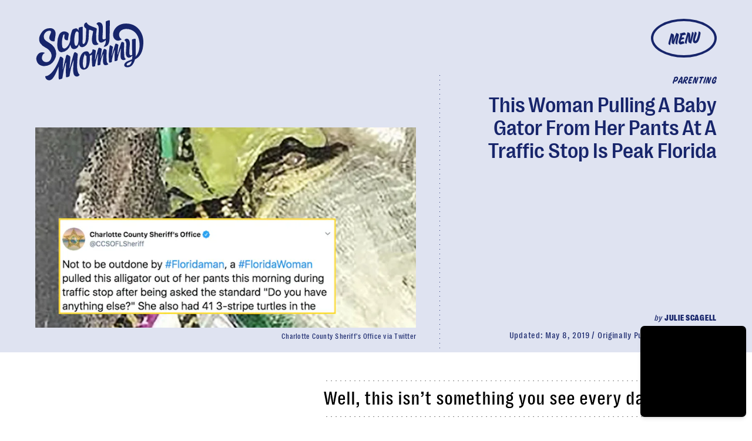

--- FILE ---
content_type: text/html; charset=utf-8
request_url: https://www.google.com/recaptcha/api2/aframe
body_size: 266
content:
<!DOCTYPE HTML><html><head><meta http-equiv="content-type" content="text/html; charset=UTF-8"></head><body><script nonce="-TaC99akfsySLjo1sRFvgw">/** Anti-fraud and anti-abuse applications only. See google.com/recaptcha */ try{var clients={'sodar':'https://pagead2.googlesyndication.com/pagead/sodar?'};window.addEventListener("message",function(a){try{if(a.source===window.parent){var b=JSON.parse(a.data);var c=clients[b['id']];if(c){var d=document.createElement('img');d.src=c+b['params']+'&rc='+(localStorage.getItem("rc::a")?sessionStorage.getItem("rc::b"):"");window.document.body.appendChild(d);sessionStorage.setItem("rc::e",parseInt(sessionStorage.getItem("rc::e")||0)+1);localStorage.setItem("rc::h",'1769423685531');}}}catch(b){}});window.parent.postMessage("_grecaptcha_ready", "*");}catch(b){}</script></body></html>